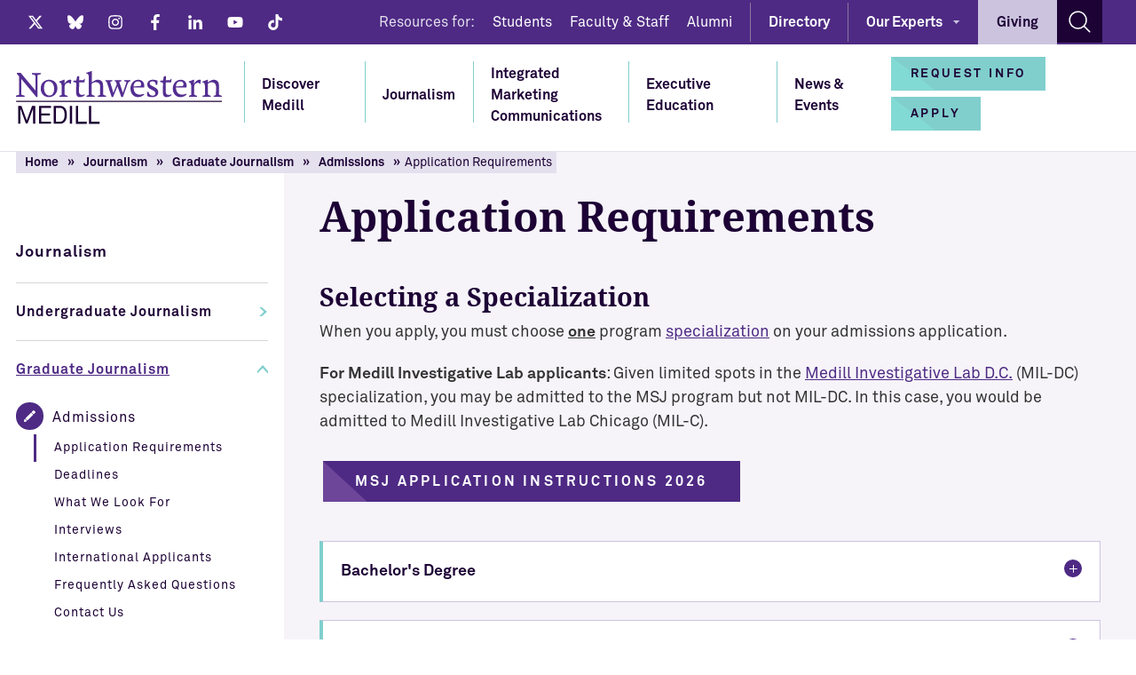

--- FILE ---
content_type: text/html
request_url: https://www.medill.northwestern.edu/journalism/graduate-journalism/admissions/application-requirements.html
body_size: 14034
content:
<!DOCTYPE html>
<html xmlns="http://www.w3.org/1999/xhtml" lang="en">
	<head>
		<meta charset="UTF-8"/>
    <title>Application Requirements - Graduate Journalism - Medill - Northwestern University</title>
    <meta content="width=device-width, initial-scale=1" name="viewport"/>
    <meta content="Medill - Northwestern University" name="author"/>
    <meta content="View the items that are required for the Medill graduate journalism program application." name="description"/>
    <link href="https://www.medill.northwestern.edu/journalism/graduate-journalism/admissions/application-requirements.html" rel="canonical"/>
    <link href="../../../_assets/images/favico/apple-touch-icon.png" rel="apple-touch-icon" sizes="180x180"/>
    <link href="../../../_assets/images/favico/favicon-32x32.png" rel="icon" sizes="32x32" type="image/png"/>
    <link href="../../../_assets/images/favico/favicon-16x16.png" rel="icon" sizes="16x16" type="image/png"/>
    <link color="#542e91" href="../../../_assets/images/favico/safari-pinned-tab.svg" rel="mask-icon"/>
    <link href="../../../_assets/images/favico/favicon.ico" rel="shortcut icon"/>
    <meta content="#ffffff" name="msapplication-TileColor"/>
    <meta content="/_assets/images/favico/browserconfig.xml" name="msapplication-config"/>
    <meta content="#ffffff" name="theme-color"/>
    <meta content="Application Requirements - Graduate Journalism - Medill - Northwestern University" property="og:title"/>
    <meta content="View the items that are required for the Medill graduate journalism program application." property="og:description"/>
    <meta content="website" property="og:type"/>
    <meta content="https://www.medill.northwestern.edu/journalism/graduate-journalism/admissions/application-requirements.html" property="og:url"/>
    <meta content="https://www.medill.northwestern.edu/" name="og:image"/>
    <meta content="summary_large_image" name="twitter:card"/>
    <meta content="@MedillSchool" name="twitter:site"/>
    <meta content="@MedillSchool" name="twitter:creator"/>
    <meta content="Application Requirements - Graduate Journalism - Medill - Northwestern University" name="twitter:title"/>
    <meta content="View the items that are required for the Medill graduate journalism program application." property="twitter:description"/>
    <meta content="https://www.medill.northwestern.edu/" name="twitter:image"/>
    
    <script type="application/ld+json">
{
  "@context": "https://schema.org",
  "@type": "CollegeOrUniversity",
  "name": "Medill School of Journalism, Media, Integrated Marketing Communications",
  "url": "https://www.medill.northwestern.edu/",
  "logo": "https://www.medill.northwestern.edu/_assets/images/ui/logo.svg",
  "sameAs": [
    "https://www.facebook.com/MedillNU/",
    "https://twitter.com/MedillSchool",
    "https://www.instagram.com/medillschool/",
    "https://www.youtube.com/user/NUMedill1",
"https://www.linkedin.com/company/northwestern-university-medill-school-company/",
 "https://en.wikipedia.org/wiki/Medill_School_of_Journalism"
  ],
	"address": {
		"@type": "PostalAddress",
		"streetAddress": "1845 Sheridan Rd",
		"addressLocality": "Evanston, IL",
		"postalCode": "60208",
		"addressCountry": "United States"
	}
}
</script>
    <script>
  (function(w,d,s,l,i){w[l]=w[l]||[];w[l].push({'gtm.start':
new Date().getTime(),event:'gtm.js'});var f=d.getElementsByTagName(s)[0],
j=d.createElement(s),dl=l!='dataLayer'?'&amp;l='+l:'';j.async=true;j.src=
'https://www.googletagmanager.com/gtm.js?id='+i+dl;f.parentNode.insertBefore(j,f);
})(window,document,'script','dataLayer','GTM-522BLR');
</script>
    
		
		<!-- styles : start -->
    <link href="../../../_assets/css/main.css" rel="stylesheet" type="text/css"/>
<!-- styles : end -->
 
  	




		
		
		
	</head>
	<body>
		<!-- Google Tag Manager (noscript) -->
<noscript><iframe height="0" src="https://www.googletagmanager.com/ns.html?id=GTM-522BLR" style="display:none;visibility:hidden" width="0"></iframe></noscript>
<!-- End Google Tag Manager (noscript) -->


		
		<a class="sr-skip-to-main-content" href="#content">Skip to Main Content</a>
		<!-- desktop header : start -->
		<header class="c-header">
			<!-- header - top bar : start -->
			<div class="c-header__bar --dark">
				<div class="o-wrap">
					<div class="c-header__social">
						<!-- social : start -->
						<ul arial-label="List of social network links" class="o-list c-social --header --desktop"><li class="c-social__item"><a class="c-social__link --tw" href="https://x.com/MedillSchool" rel="nofollow" target="_blank"><span class="sr-visually-hidden">Twitter</span><svg aria-hidden="true" class="o-icon u-fill-current"><use xlink:href="../../../_assets/sprite/sprite.svg#twitter-x" xmlns:xlink="http://www.w3.org/1999/xlink"/></svg></a></li><li class="c-social__item"><a class="c-social__link --bs" href="https://bsky.app/profile/medillschool.bsky.social" rel="nofollow" target="_blank"><span class="sr-visually-hidden">Bluesky</span><svg aria-hidden="true" class="o-icon u-fill-current"><use xlink:href="../../../_assets/sprite/sprite.svg#bluesky" xmlns:xlink="http://www.w3.org/1999/xlink"/></svg></a></li><li class="c-social__item"><a class="c-social__link --in" href="https://www.instagram.com/medillschool/" rel="nofollow" target="_blank"><span class="sr-visually-hidden">Instagram</span><svg aria-hidden="true" class="o-icon u-fill-current"><use xlink:href="../../../_assets/sprite/sprite.svg#instagram" xmlns:xlink="http://www.w3.org/1999/xlink"/></svg></a></li><li class="c-social__item"><a class="c-social__link --fb" href="https://www.facebook.com/MedillNU/" rel="nofollow" target="_blank"><span class="sr-visually-hidden">Facebook</span><svg aria-hidden="true" class="o-icon u-fill-current"><use xlink:href="../../../_assets/sprite/sprite.svg#facebook" xmlns:xlink="http://www.w3.org/1999/xlink"/></svg></a></li><li class="c-social__item"><a class="c-social__link --ln" href="https://www.linkedin.com/company/northwestern-university-medill-school-company/" rel="nofollow" target="_blank"><span class="sr-visually-hidden">LinkedIn</span><svg aria-hidden="true" class="o-icon u-fill-current"><use xlink:href="../../../_assets/sprite/sprite.svg#linkedin" xmlns:xlink="http://www.w3.org/1999/xlink"/></svg></a></li><li class="c-social__item"><a class="c-social__link --yt" href="https://www.youtube.com/user/NUMedill1" rel="nofollow" target="_blank"><span class="sr-visually-hidden">Youtube</span><svg aria-hidden="true" class="o-icon u-fill-current"><use xlink:href="../../../_assets/sprite/sprite.svg#youtube" xmlns:xlink="http://www.w3.org/1999/xlink"/></svg></a></li><li class="c-social__item"><a class="c-social__link --tt" href="https://www.tiktok.com/@medillschool" rel="nofollow" target="_blank"><span class="sr-visually-hidden">Tiktok</span><svg aria-hidden="true" class="o-icon u-fill-current"><use xlink:href="../../../_assets/sprite/sprite.svg#tiktok" xmlns:xlink="http://www.w3.org/1999/xlink"/></svg></a></li></ul>
						<!-- social : end -->
					</div>
					<nav aria-label="Resources" class="c-header__resources"><span class="c-header__text">Resources for:</span><a class="c-header__link --small" href="../../../current-students/index.html">Students</a><a class="c-header__link --small" href="../../../faculty-and-staff/index.html">Faculty &amp; Staff</a><a class="c-header__link --small" href="../../../alumni/index.html">Alumni</a></nav><div class="c-header__directory"><a class="c-header__link --default" href="../../../directory/index.html">Directory</a></div><nav aria-label="Our Experts Menu" class="c-header__experts has-submenu"><a class="c-header__link --small" href="../../../our-experts/index.html">Our Experts</a><ul class="c-header-bar-submenu"><li><a href="../../../our-experts/audiences/index.html">Audiences</a></li><li><a href="../../../our-experts/communications-and-pr/index.html">Communications &amp; PR</a></li><li><a href="../../../our-experts/diversity-in-media/index.html">Diversity &amp; Media</a></li><li><a href="../../../our-experts/education/index.html">Education</a></li><li><a href="../../../our-experts/leadership-and-media-management/index.html">Leadership &amp; Media Management</a></li><li><a href="../../../our-experts/marketing-analytics-and-research/index.html">Marketing Analytics &amp; Research</a></li><li><a href="../../../our-experts/marketing-and-advertising/index.html">Marketing &amp; Advertising</a></li><li><a href="../../../our-experts/media-channels/index.html">Media Channels</a></li><li><a href="../../../our-experts/news-reporting-and-writing/index.html">News Reporting &amp; Writing</a></li><li><a href="../../../our-experts/politics-and-the-media/index.html">Politics and the Media</a></li><li><a href="../../../our-experts/special-topics/index.html">Special Topics</a></li><li><a href="../../../our-experts/technology-and-innovation/index.html">Technology &amp; Innovation</a></li></ul></nav><div class="c-header__giving"><a class="c-header__link --giving" href="../../../giving/index.html">Giving</a></div>
					<div class="c-header__search">
						<div class="c-header__search">

                <a aria-label="Search site" class="c-header__link js-toggle-desktop-search" href="#">
                    <span class="sr-visually-hidden">Open search form</span>
                    <svg aria-hidden="true" class="o-icon u-fill-current"><use xlink:href="../../../_assets/sprite/sprite.svg#search" xmlns:xlink="http://www.w3.org/1999/xlink"/></svg>
                </a>

                <!-- search-form : start -->
                <form action="/search-results.html" class="c-form-search --desktop --interactive" method="get" role="search">
                    <div class="c-form-search__item --close">
                        <button aria-label="close" class="c-form-search__close js-close-desktop-search" type="button">
                            <span class="sr-visually-hidden">Close search form</span>
                            <svg aria-hidden="true" class="o-icon u-fill-current"><use xlink:href="../../../_assets/sprite/sprite.svg#times" xmlns:xlink="http://www.w3.org/1999/xlink"/></svg>
                        </button>
                    </div>
                    <div class="c-form-search__group">
                        <div class="c-form-search__item --input">
                            <label class="sr-visually-hidden" for="desktop-search">Search Medill website</label>
                            <input class="c-form-search__input" id="desktop-search" name="q" placeholder="Search Medill" type="text" value=""/>
                            <input name="as_sitesearch" type="hidden" value="https://www.medill.northwestern.edu"/>
			                <input name="sitetitle" type="hidden" value="Medill"/>
			                <input style="display: none" type="submit" value="submit"/>
                        </div>
                        <div class="c-form-search__item --cta">
                            <button class="c-form-search__cta" type="submit">
                                <span class="sr-visually-hidden">Search</span>
                                <svg aria-hidden="true" class="o-icon u-fill-current"><use xlink:href="../../../_assets/sprite/sprite.svg#search" xmlns:xlink="http://www.w3.org/1999/xlink"/></svg>
                            </button>
                        </div>
                    </div>
                </form>
                <!-- search-form : end -->

            </div>
						<!-- search-form : end -->
					</div>
				</div>
			</div>
			<!-- header - top bar : end -->
			<!-- header - menu : start -->
			<div class="c-header__main js-fixed-desktop-header">
				<div class="o-wrap">
					<!-- header - logo : start -->
					<a class="c-header__logo" href="../../../index.html">
						<img alt="Northwestern Medill Logo" src="../../../_assets/images/ui/logo.svg"/>
					</a>
					<!-- header - logo : end -->
					<!-- header - menu : start -->
					<div class="c-header__menu"><nav class="c-menu"><ul aria-label="Primary Menu" class="c-menu-list"><li class="c-menu-list__item has-submenu"><a href="../../../about-us/index.html">Discover Medill</a><nav aria-label="Submenu" class="c-menu-sublist --light"><div class="o-row"><div class="o-col-4 c-menu-sublist__figure"><div class="c-menu-sublist__image"><img alt="Fisk Hall" src="../../../_imgs/main-nav/480-280-fisk-hall.jpg"/></div></div><div class="o-col-4 c-menu-sublist__discover"><span class="u-h3 --strong">Discover Medill</span><p>We are training a new generation of multimedia journalists and integrated marketing communications professionals who are finding new ways to understand audiences and not only thriving in this exciting new landscape but also helping to shape it.</p><a class="c-link --strong --primary --bullet" href="../../../about-us/index.html">Explore Medill</a></div><div class="o-col-4 c-menu-sublist__links"><ul class="o-list c-links-list --spaced"><li class="c-links-list__item --lead --strong"><a href="../../../our-experts/index.html">Our Experts</a></li><li class="c-links-list__item --lead --strong"><a href="../../../medill-job-candidates/index.html">Medill Job Candidates</a></li><li class="c-links-list__item --lead --strong"><a href="../../../contact/index.html">Contact</a></li><li class="c-links-list__item --lead --strong"><a href="../../../directory/index.html">Directory</a></li></ul></div></div></nav></li><li class="c-menu-list__item has-submenu"><a href="../../index.html">Journalism</a><nav aria-label="Submenu" class="c-menu-sublist --light"><div class="o-row"><div class="o-col-4 c-menu-sublist__figure"><div class="c-menu-sublist__image"><img alt="Students in the Chicago Newsroom" src="../../../_imgs/main-nav/480-280-journalism.jpg"/></div></div><div class="o-col-4 c-menu-sublist__discover"><span class="u-h3 --strong">Discover Journalism</span><p>Learn through real-world reporting on current issues.</p><a class="c-link --strong --primary --bullet" href="../../index.html">Go To Journalism</a></div><div class="o-col-4 c-menu-sublist__links"><ul class="o-list c-links-list --spaced"><li class="c-links-list__item --lead --strong"><a href="../index.html">Master of Science in Journalism</a></li><li class="c-links-list__item --lead --strong"><a href="../../undergraduate-journalism/index.html">Bachelor of Science in Journalism</a></li><li class="c-links-list__item --lead --strong"><a href="../../high-school-programs/index.html">High School Programs</a></li><li class="c-links-list__item --lead --strong"><a href="../../phd-fellowships/index.html">PhD and Fellowship</a></li></ul></div></div></nav></li><li class="c-menu-list__item has-submenu"><a href="../../../imc/index.html">Integrated Marketing Communications</a><nav aria-label="Submenu" class="c-menu-sublist --light"><div class="o-row"><div class="o-col-4 c-menu-sublist__figure"><div class="c-menu-sublist__image"><img alt="Students working together on a project" src="../../../_imgs/main-nav/image-1.jpg"/></div></div><div class="o-col-4 c-menu-sublist__discover"><span class="u-h3 --strong">Discover IMC</span><p>Create innovative marketing communications strategies to engage consumers in the digital age.</p><a class="c-link --strong --primary --bullet" href="../../../imc/index.html">Go to Integrated Marketing Communications</a></div><div class="o-col-4 c-menu-sublist__links"><ul class="o-list c-links-list --spaced"><li class="c-links-list__item --lead --strong"><a href="../../../imc/full-time/index.html">IMC Full-Time Master's</a></li><li class="c-links-list__item --lead --strong"><a href="https://imcprofessional.medill.northwestern.edu/" target="_blank">IMC Professional Master's</a></li><li class="c-links-list__item --lead --strong"><a href="../../../imc/undergraduate-imc-certificate/index.html">IMC Undergraduate Certificate</a></li></ul></div></div></nav></li><li class="c-menu-list__item has-submenu"><a href="../../../executive-education/index.html">Executive Education</a><nav aria-label="Submenu" class="c-menu-sublist --light"><div class="o-row"><div class="o-col-4 c-menu-sublist__figure"><div class="c-menu-sublist__image"><img alt="Students and faculty in a conference room." src="../../../_imgs/main-nav/cmo-accelerator-50_480x280.jpg"/></div></div><div class="o-col-4 c-menu-sublist__discover"><span class="u-h3 --strong">Discover Executive Education</span><p>Gain cutting-edge knowledge and practical skills that enable you to make significant contributions to your organization and advance your professional goals.</p><a class="c-link --strong --primary --bullet" href="../../../executive-education/index.html">Go to Executive Education</a></div><div class="o-col-4 c-menu-sublist__links"><ul class="o-list c-links-list --spaced"><li class="c-links-list__item --lead --strong"><a href="../../../executive-education/continuing-education/index.html">Continuing Education</a></li><li class="c-links-list__item --lead --strong"><a href="../../../executive-education/custom-programs/index.html">Custom Programs</a></li><li class="c-links-list__item --lead --strong"><a href="../../../executive-education/online-short-courses/index.html">Online Short Courses</a></li></ul></div></div></nav></li><li class="c-menu-list__item"><a href="../../../news/index.html">News &amp; Events</a></li></ul></nav></div>
					<!-- header - menu : end -->
					<!-- header - cta : start -->
					<div class="c-header__cta">
						<!-- header - cta : start -->
            <div class="c-header__cta">
            <a class="c-button --secondary" href="#" style="display:none;"><span>Request Info</span>
	</a>
            <a class="c-button --secondary" href="/apply/"><span>Apply</span></a>
            </div>
            <!-- header - cta : end -->
					</div>
					<!-- header - cta : end -->
				</div>
			</div>
			<!-- header - menu : end -->
		</header>
		<!-- desktop header : end -->
		<!-- mobile header : start -->
		<header aria-hidden="true" class="c-mobile-header --static js-fixed-mobile-header">
			<div class="c-mobile-header__main">
				<div class="c-mobile-header__cta">
					<!-- header - cta : start -->
            <div class="c-header__cta">
            <a class="c-button --secondary" href="#" style="display:none;"><span>Request Info</span>
	</a>
            <a class="c-button --secondary" href="/apply/"><span>Apply</span></a>
            </div>
            <!-- header - cta : end -->
				</div>
				<div class="c-mobile-header__explore">
					<a class="js-offcanvas" data-target="mobile-menu-offcanvas" href="#">
						<span>Explore</span>
						<img alt="Open menu" class="o-icon" src="../../../_assets/images/ui/icon-hamburger.svg"/>
					</a>
				</div>
			</div>
			<div class="c-mobile-header__bar">
				<a class="c-mobile-header__logo" href="../../../index.html">
					<img alt="Northwestern Medill" class="lazy" src="../../../_assets/images/ui/logo-mobile.svg"/>
				</a>
				<div class="c-mobile-header__search">

            <form action="/search-results.html" class="c-form-search --mobile --interactive" method="get" role="search">
                <div class="c-form-search__item --input">
                	<label class="sr-visually-hidden" for="mobile-search-int">Search Medill website</label>
                    <input class="c-form-search__input" id="mobile-search-int" name="q" placeholder="Search Medill" type="text" value=""/>
                    	<input name="as_sitesearch" type="hidden" value="https://www.medill.northwestern.edu"/>
						<input name="sitetitle" type="hidden" value="Medill"/>
                </div>
                <div class="c-form-search__item --cta">
                    <button class="c-form-search__cta js-toggle-mobile-search" type="submit">
                        <span class="sr-visually-hidden">Search</span>
                        <svg class="o-icon u-fill-current"><use xlink:href="../../../_assets/sprite/sprite.svg#search" xmlns:xlink="http://www.w3.org/1999/xlink"/></svg>
                    </button>
                </div>
            </form>

        </div>
			</div>
		</header>
		<section aria-hidden="true" class="c-offcanvas --mobile-menu" id="mobile-menu-offcanvas">
			<div class="c-offcanvas__inner">
				<header class="c-mobile-header --offcanvas">
					<div class="c-mobile-header__main">
						<div class="c-mobile-header__close">
							<a class="js-offcanvas" data-target="mobile-menu-offcanvas" href="#">
								<span>Close</span>
								<img alt="Close menu" class="o-icon" src="../../../_assets/images/ui/icon-times.svg"/>
							</a>
						</div>
					</div>
					<div class="c-mobile-header__bar">
						<div class="c-mobile-header__search">
                    <!-- search-form : start -->
                    <form action="/search-results.html" class="c-form-search --mobile" method="get" role="search">
                        <div class="c-form-search__item --input">
                        <label class="sr-visually-hidden" for="mobile-search">Search Medill website</label>
                            <input class="c-form-search__input" id="mobile-search" name="q" placeholder="Search Medill" type="text" value=""/>
                            	<input name="as_sitesearch" type="hidden" value="https://www.medill.northwestern.edu"/>
			<input name="sitetitle" type="hidden" value="Medill"/>
                        </div>
                        <div class="c-form-search__item --cta">
                            <button class="c-form-search__cta js-toggle-search" type="submit">
                                	<span class="sr-visually-hidden">Search</span>
                                <svg class="o-icon u-fill-current"><use xlink:href="../../../_assets/sprite/sprite.svg#search" xmlns:xlink="http://www.w3.org/1999/xlink"/></svg>
                            </button>
                        </div>
                    </form>
                    <!-- search-form : end -->
                </div>
					</div>
					<div class="c-mobile-header__menu">
						<ul class="c-mobile-menu js-mobile-menu">
							<li class="c-mobile-menu__item --single has-submenu"><a class="js-mobile-toggle-submenu" href="../../../about-us/index.html">Discover Medill</a><ul class="c-mobile-submenu"><li class="c-mobile-submenu__item"><a href="../../../about-us/index.html">Explore Medill</a></li><li class="c-mobile-submenu__item"><a href="../../../our-experts/index.html">Our Experts</a></li><li class="c-mobile-submenu__item"><a href="../../../medill-job-candidates/index.html">Medill Job Candidates</a></li><li class="c-mobile-submenu__item"><a href="../../../contact/index.html">Contact</a></li><li class="c-mobile-submenu__item"><a href="../../../directory/index.html">Directory</a></li></ul></li><li class="c-mobile-menu__item --single has-submenu"><a class="js-mobile-toggle-submenu" href="../../index.html">Journalism</a><ul class="c-mobile-submenu"><li class="c-mobile-submenu__item"><a href="../../index.html">Journalism Overview</a></li><li class="c-mobile-submenu__item"><a href="../index.html">Master of Science in Journalism</a></li><li class="c-mobile-submenu__item"><a href="../../undergraduate-journalism/index.html">Bachelor of Science in Journalism</a></li><li class="c-mobile-submenu__item"><a href="../../high-school-programs/index.html">High School Programs</a></li><li class="c-mobile-submenu__item"><a href="../../phd-fellowships/index.html">PhD and Fellowship</a></li></ul></li><li class="c-mobile-menu__item --single has-submenu"><a class="js-mobile-toggle-submenu" href="../../../imc/index.html">Integrated Marketing Communications</a><ul class="c-mobile-submenu"><li class="c-mobile-submenu__item"><a href="../../../imc/index.html">IMC Overview</a></li><li class="c-mobile-submenu__item"><a href="../../../imc/full-time/index.html">IMC Full-Time Master's</a></li><li class="c-mobile-submenu__item"><a href="https://imcprofessional.medill.northwestern.edu/">IMC Professional Master's</a></li><li class="c-mobile-submenu__item"><a href="../../../imc/undergraduate-imc-certificate/index.html">IMC Undergraduate Certificate</a></li></ul></li><li class="c-mobile-menu__item --single has-submenu"><a class="js-mobile-toggle-submenu" href="../../../executive-education/index.html">Executive Education</a><ul class="c-mobile-submenu"><li class="c-mobile-submenu__item"><a href="../../../executive-education/index.html">Executive Education Overview</a></li><li class="c-mobile-submenu__item"><a href="../../../executive-education/continuing-education/index.html">Continuing Education</a></li><li class="c-mobile-submenu__item"><a href="../../../executive-education/custom-programs/index.html">Custom Programs</a></li><li class="c-mobile-submenu__item"><a href="../../../executive-education/online-short-courses/index.html">Online Short Courses</a></li></ul></li><li class="c-mobile-menu__item --single"><a href="../../../news/index.html">News &amp; Events</a></li>
							<li class="c-mobile-menu__item --multiple"><div class="c-mobile-menu__label">
                            Information for:
                        </div><ul class="c-mobile-menu-inline"><li class="c-mobile-menu-inline__item"><a href="../../../current-students/index.html">Students</a></li><li class="c-mobile-menu-inline__item"><a href="../../../faculty-and-staff/index.html">Faculty &amp; Staff</a></li><li class="c-mobile-menu-inline__item"><a href="../../../alumni/index.html">Alumni</a></li></ul></li>
							<li class="c-mobile-menu__item --ctas">
        
                        <div class="c-button-block --split">
                            <a class="c-button --base --centered" href="/giving/">
                                <span>Give</span>
                            </a>
                            <a class="c-button --secondary --centered" href="/apply/">
                                <span>Apply</span>
                            </a>
                        </div>

                    </li>
							<li class="c-mobile-menu__item --social"><ul arial-label="List of social network links" class="o-list c-social --header --mobile --centered"><li class="c-social__item"><a class="c-social__link --tw" href="https://x.com/MedillSchool" rel="nofollow" target="_blank"><span class="sr-visually-hidden">Twitter</span><svg aria-hidden="true" class="o-icon u-fill-current"><use xlink:href="../../../_assets/sprite/sprite.svg#twitter" xmlns:xlink="http://www.w3.org/1999/xlink"/></svg></a></li><li class="c-social__item"><a class="" href="https://bsky.app/profile/medillschool.bsky.social" rel="nofollow" target="_blank"><span class="sr-visually-hidden">Bluesky</span><svg aria-hidden="true" class="o-icon u-fill-current"/></a></li><li class="c-social__item"><a class="c-social__link --in" href="https://www.instagram.com/medillschool/" rel="nofollow" target="_blank"><span class="sr-visually-hidden">Instagram</span><svg aria-hidden="true" class="o-icon u-fill-current"><use xlink:href="../../../_assets/sprite/sprite.svg#instagram" xmlns:xlink="http://www.w3.org/1999/xlink"/></svg></a></li><li class="c-social__item"><a class="c-social__link --fb" href="https://www.facebook.com/MedillNU/" rel="nofollow" target="_blank"><span class="sr-visually-hidden">Facebook</span><svg aria-hidden="true" class="o-icon u-fill-current"><use xlink:href="../../../_assets/sprite/sprite.svg#facebook" xmlns:xlink="http://www.w3.org/1999/xlink"/></svg></a></li><li class="c-social__item"><a class="c-social__link --ln" href="https://www.linkedin.com/company/northwestern-university-medill-school-company/" rel="nofollow" target="_blank"><span class="sr-visually-hidden">LinkedIn</span><svg aria-hidden="true" class="o-icon u-fill-current"><use xlink:href="../../../_assets/sprite/sprite.svg#linkedin" xmlns:xlink="http://www.w3.org/1999/xlink"/></svg></a></li><li class="c-social__item"><a class="c-social__link --yt" href="https://www.youtube.com/user/NUMedill1" rel="nofollow" target="_blank"><span class="sr-visually-hidden">Youtube</span><svg aria-hidden="true" class="o-icon u-fill-current"><use xlink:href="../../../_assets/sprite/sprite.svg#youtube" xmlns:xlink="http://www.w3.org/1999/xlink"/></svg></a></li><li class="c-social__item"><a class="" href="https://www.tiktok.com/@medillschool" rel="nofollow" target="_blank"><span class="sr-visually-hidden">Tiktok</span><svg aria-hidden="true" class="o-icon u-fill-current"/></a></li></ul></li>
						</ul>
					</div>
				</header>
			</div>
		</section>
		<!-- mobile header : end -->
		<!-- main content : start -->
		<main id="content">
		
		<section class="o-section --directory --v1 has-background">
			<div class="o-wrap">
				<div class="o-row c-directory --v1">
					<div class="o-col-3@lg c-directory__column --1">
						<div class="c-directory__breadcrumbs">
							<ul class="c-breadcrumbs"><li class="c-breadcrumbs__item"><a class="c-breadcrumbs__link" href="../../../index.html">Home</a></li><li class="c-breadcrumbs__item"><a class="c-breadcrumbs__link" href="../../index.html">Journalism</a></li><li class="c-breadcrumbs__item"><a class="c-breadcrumbs__link" href="../index.html">Graduate Journalism</a></li><li class="c-breadcrumbs__item"><a class="c-breadcrumbs__link" href="index.html">Admissions</a></li><li class="c-breadcrumbs__item">Application Requirements</li></ul>
						</div>
						<!-- Page Menu : start -->
						<a class="c-page-menu-expand js-expand-page-menu" href="#">Explore Journalism</a><ul class="c-page-menu"><li class="c-page-menu__item --location"><a class="c-page-menu__link" href="../../index.html">Journalism</a></li><li class="c-page-menu__item --section"><a class="c-page-menu__link" href="/journalism/undergraduate-journalism/index.html">Undergraduate Journalism</a></li><li class="c-page-menu__item --section is-active"><a class="c-page-menu__link" href="/journalism/graduate-journalism/index.html">Graduate Journalism</a><ul aria-hidden="false" class="c-page-submenu"><li class="c-page-submenu__item --featured"><a class="c-page-submenu__link" href="/journalism/graduate-journalism/admissions/index.html"><div class="c-page-submenu__icon"><img alt="icon" loading="lazy" src="../../../_assets/images/content/icons/page-menu-pencil.svg"/></div><span>Admissions</span></a><ul aria-hidden="true" class="c-page-submenu --lvl2 --last-lvl"><li class="c-page-submenu__item is-current-lvl2"><a class="c-page-submenu__link" href="application-requirements.html">Application Requirements</a></li><li class="c-page-submenu__item"><a class="c-page-submenu__link" href="deadlines.html">Deadlines</a></li><li class="c-page-submenu__item"><a class="c-page-submenu__link" href="what-we-look-for.html">What We Look For</a></li><li class="c-page-submenu__item"><a class="c-page-submenu__link" href="interviews.html">Interviews</a></li><li class="c-page-submenu__item"><a class="c-page-submenu__link" href="international-applicants.html">International Applicants</a></li><li class="c-page-submenu__item"><a class="c-page-submenu__link" href="frequently-asked-questions.html">Frequently Asked Questions</a></li><li class="c-page-submenu__item"><a class="c-page-submenu__link" href="contact-us.html">Contact Us</a></li></ul></li><li class="c-page-submenu__item --featured"><a class="c-page-submenu__link" href="/journalism/graduate-journalism/admissions-events/index.html"><div class="c-page-submenu__icon"><img alt="icon" loading="lazy" src="../../../_assets/images/content/icons/page-menu-calendar.png"/></div><span>Admissions Events</span></a></li><li class="c-page-submenu__item --featured"><a class="c-page-submenu__link" href="/journalism/graduate-journalism/cost-of-attendance/index.html"><div class="c-page-submenu__icon"><img alt="icon" loading="lazy" src="../../../_assets/images/content/icons/page-menu-hat.svg"/></div><span>Cost of Attendance</span></a></li><li class="c-page-submenu__item --featured"><a class="c-page-submenu__link" href="/journalism/graduate-journalism/financial-aid/index.html"><div class="c-page-submenu__icon"><img alt="icon" loading="lazy" src="../../../_assets/images/content/icons/page-menu-aid.svg"/></div><span>Financial Aid/Scholarships</span></a></li><li class="c-page-submenu__item"><a class="c-page-submenu__link" href="/journalism/graduate-journalism/specializations-and-concentrations/index.html">Specializations and Elective Concentrations</a></li><li class="c-page-submenu__item"><a class="c-page-submenu__link" href="/journalism/graduate-journalism/exclusive-opportunities/index.html">Exclusive Opportunities</a></li><li class="c-page-submenu__item"><a class="c-page-submenu__link" href="/journalism/graduate-journalism/curriculum/index.html">Curriculum</a></li><li class="c-page-submenu__item"><a class="c-page-submenu__link" href="/journalism/graduate-journalism/career-services/index.html">Career Services</a></li><li class="c-page-submenu__item"><a class="c-page-submenu__link" href="/journalism/graduate-journalism/job-outcomes/index.html">Job Outcomes</a></li><li class="c-page-submenu__item"><a class="c-page-submenu__link" href="/journalism/graduate-journalism/our-faculty/index.html">Our Faculty</a></li><li class="c-page-submenu__item"><a class="c-page-submenu__link" href="/journalism/graduate-journalism/our-alumni/index.html">Our Alumni</a></li><li class="c-page-submenu__item"><a class="c-page-submenu__link" href="/journalism/graduate-journalism/medill-chicago/index.html">Medill Chicago</a></li><li class="c-page-submenu__item"><a class="c-page-submenu__link" href="/journalism/graduate-journalism/life-at-medill/index.html">Life At Medill</a></li><li class="c-page-submenu__item"><a class="c-page-submenu__link" href="../class-profile.html">Class Profile</a></li></ul></li><li class="c-page-menu__item --section"><a class="c-page-menu__link" href="/journalism/high-school-programs/index.html">High School Programs</a></li><li class="c-page-menu__item --section"><a class="c-page-menu__link" href="/journalism/phd-fellowships/index.html">PhD and Fellowships</a></li></ul>
						<!-- Page Menu : end -->
					</div>
					<div class="o-col-9@lg c-directory__column --2">
						
						<div class="c-directory__section"><h1 class="o-section__title">Application Requirements</h1></div><div class="c-directory__section"><div class="gen_universal--content"><h2 class="u-h3 u-mt-4">Selecting a Specialization</h2>
<p>When you apply, you must choose&#160;<strong><u>one</u></strong>&#160;program <a href="../specializations-and-concentrations/index.html">specialization</a><a href="https://www.medill.northwestern.edu/journalism/graduate-journalism/specializations/index.html"></a>&#160;on your admissions application.</p>
<p><strong>For Medill Investigative Lab applicants</strong>: Given limited spots in the&#160;<a href="https://www.medill.northwestern.edu/journalism/graduate-journalism/specializations/medill-investigative-lab/index.html">Medill Investigative Lab D.C.</a>&#160;(MIL-DC) specialization, you may be admitted to the MSJ program but not MIL-DC. In this case, you would be admitted to Medill Investigative Lab Chicago (MIL-C).</p>
<p><strong><a class="--primary c-button u-mt-1" href="https://acrobat.adobe.com/link/track?uri=urn:aaid:scds:US:3333c9a7-ab6f-3ec4-a699-0c8a2f9349b3">MSJ Application Instructions 2026</a></strong></p></div></div><div class="c-directory__section"><dl class="c-accordion --v3"><dt class="c-accordion__header"><a aria-controls="accordion-item-10&#10;&#9;&#9;&#9;&#10;&#9;&#9;&#9;2" aria-disabled="false" aria-expanded="false" class="c-accordion__link js-accordion" data-target="accordion-item-10&#10;&#9;&#9;&#9;&#10;&#9;&#9;&#9;2" href="#" id="accordion-trigger-10&#10;&#9;&#9;&#9;&#10;&#9;&#9;&#9;2" role="button" tabindex="0">Bachelor's Degree</a></dt><dd aria-hidden="true" aria-labelledby="accordion-trigger-10&#10;&#9;&#9;&#9;&#10;&#9;&#9;&#9;2" class="c-accordion__body" id="accordion-item-10&#10;&#9;&#9;&#9;&#10;&#9;&#9;&#9;2" tabindex="-1"><div class="c-accordion__content"><p>You must have earned your four-year bachelor's degree before starting the MSJ program. You may apply prior to completing your degree. <br/> <br/>Applicants who earned a bachelor&#8217;s degree outside of the United States must submit a course-by-course evaluation and degree verification from a NACES provider (see the <a href="https://www.naces.org/members" rel="noopener" target="_blank">NACES website</a> for a list of approved providers) indicating their bachelor&#8217;s degree is the equivalent of a four-year bachelor&#8217;s degree in the United States. <strong>This evaluation is required at the time of submission of the application.</strong></p></div></dd><dt class="c-accordion__header"><a aria-controls="accordion-item-20&#10;&#9;&#9;&#9;&#10;&#9;&#9;&#9;2" aria-disabled="false" aria-expanded="false" class="c-accordion__link js-accordion" data-target="accordion-item-20&#10;&#9;&#9;&#9;&#10;&#9;&#9;&#9;2" href="#" id="accordion-trigger-20&#10;&#9;&#9;&#9;&#10;&#9;&#9;&#9;2" role="button" tabindex="0">Academic Transcripts</a></dt><dd aria-hidden="true" aria-labelledby="accordion-trigger-20&#10;&#9;&#9;&#9;&#10;&#9;&#9;&#9;2" class="c-accordion__body" id="accordion-item-20&#10;&#9;&#9;&#9;&#10;&#9;&#9;&#9;2" tabindex="-1"><div class="c-accordion__content"><p>When you apply, you must submit academic transcripts from all previously attended colleges and universities. You are not required to submit a transcript for non-degree course work for certificates or Massive Open Online Courses (MOOCs). Please list non-degree coursework on your resume as non-credit.</p>
<p><strong>Transfer credit:&#160;</strong>In addition to the transcript from your home institution, you must submit a transcript from any other institution where you received credit for at least three courses that transferred to your home institution. This includes credit received on study abroad programs hosted by an institution other than your home institution. You must submit a separate transcript from the institution where you received transfer credit even if the grades for your transfer courses appear on your home institution transcript</p>
<p>For application review, you can submit either official or unofficial transcripts. To be official, a transcript must be sent directly from your institution to Medill, either via postal mail or electronically, with any seals intact.</p>
<p>You can also send official transcripts via secure e-transcript provider to <a href="mailto:MedillGraduateAdmissions@northwestern.edu">Medill Graduate Admissions</a>&#160;(the preferred method for receiving transcripts) or via mail directly from the institution to:</p>
<p>Medill Office of Graduate Admissions and Financial Aid<br/>Northwestern University<br/>1845 Sheridan Road<br/>Suite 104<br/>Evanston, IL 60208-2101</p>
<p>You can upload unofficial transcripts in the &#8220;Additional Information&#8221; section of the application. Please make sure that uploaded unofficial transcripts are complete (state the name of the institution and all quarters and semesters of enrollment) and legible. If they are not, the processing of your application will be delayed. If the size of your unofficial transcript file is too large to upload directly into the online application, please email your transcript to&#160;<a href="mailto:MedillGraduateAdmissions@northwestern.edu">Medill Graduate Admissions</a>.</p>
<p>Please note: The Northwestern University Medill Office of Graduate Admissions and Financial Aid is a separate office from Northwestern University&#8217;s The Graduate School. Transcripts must be routed directly to Medill&#8217;s Office of Graduate Admissions and Financial Aid. Transcripts sent to The Graduate School or any other school at Northwestern in error can only be transferred to Medill at the request of the applicant due to FERPA regulations.<br/><br/>If you are admitted and choose to enroll in the program, you will be required to submit <strong>official and final</strong> copies of all your transcripts that confirm your degree, 30 days prior to enrollment (start of classes), including your final undergraduate transcript with proof of your degree and the date it was conferred. Medill reserves the right to withdraw an admission offer if we do not receive these official transcripts by this deadline. It is your responsibility to request an official transcript from the registrar of each institution and to ensure transcripts are sent to Medill.</p>
<p><strong>Applicants with international transcripts<br/></strong>Applicants with international transcripts must also submit an independent course-by-course credential evaluation and degree verification from a NACES provider (see the <a href="https://www.naces.org/members" rel="noopener" target="_blank">NACES website</a> for a list of approved providers) at the time they submit their application. <br/><br/>Please note: The Northwestern University Medill Office of Graduate Admissions and Financial Aid is a separate office from Northwestern University&#8217;s The Graduate School. Transcripts must be routed directly to Medill&#8217;s Office of Graduate Admissions and Financial Aid.</p>
<style type="text/css"><!--
p.p1 {margin: 0.0px 0.0px 0.0px 0.0px; font: 12.0px 'Times New Roman'; min-height: 15.0px}
p.p2 {margin: 0.0px 0.0px 0.0px 0.0px; font: 10.5px 'Times New Roman'}
p.p3 {margin: 0.0px 0.0px 0.0px 0.0px; font: 11.0px 'Times New Roman'}
span.s1 {font: 12.0px 'Times New Roman'}
span.s2 {font: 10.5px 'Times New Roman'}
span.s3 {color: #0433ff}
--></style></div></dd><dt class="c-accordion__header"><a aria-controls="accordion-item-30&#10;&#9;&#9;&#9;&#10;&#9;&#9;&#9;2" aria-disabled="false" aria-expanded="false" class="c-accordion__link js-accordion" data-target="accordion-item-30&#10;&#9;&#9;&#9;&#10;&#9;&#9;&#9;2" href="#" id="accordion-trigger-30&#10;&#9;&#9;&#9;&#10;&#9;&#9;&#9;2" role="button" tabindex="0">Admissions Interview (optional)</a></dt><dd aria-hidden="true" aria-labelledby="accordion-trigger-30&#10;&#9;&#9;&#9;&#10;&#9;&#9;&#9;2" class="c-accordion__body" id="accordion-item-30&#10;&#9;&#9;&#9;&#10;&#9;&#9;&#9;2" tabindex="-1"><div class="c-accordion__content"><p>While the admissions interview is not required, we strongly encourage applicants to consider scheduling one especially if there are areas of your application you would like to discuss in greater depth. This may include limited academic or professional experience in journalism, media, or communication or a change in career direction. Additionally, we recommend that applicants whose first language is not English or with limited reporting experience in English complete an interview as part of their application.</p>
<p>Please note that the Medill Office of Graduate Admissions and Financial Aid may also request an interview if additional information is required for application review. We encourage applicants to <a href="interviews.html">schedule their admissions interview</a> during their selected application round, ideally before submitting the application. Each round has a specific deadline by which interviews must be scheduled. Interviews are typically conducted virtually, with limited opportunities to meet in person at our Medill Chicago or Evanston campuses, as well as in select cities.</p>
<p>Applicants should be prepared to thoughtfully discuss the following topics during their admissions interview:</p>
<ul>
<li>Your personal and professional journey and what has inspired you to pursue graduate study in journalism at Medill.</li>
<li>Your educational and career goals, and how Medill&#8217;s journalism program aligns with your aspirations and long-term vision.</li>
<li>The journalism specialization you have selected and what draws you to that specific area of focus.</li>
</ul>
<p>If none of the listed interview times are convenient for you, email MedillGraduateAdmissions@northwestern.edu to schedule one.</p></div></dd><dt class="c-accordion__header"><a aria-controls="accordion-item-40&#10;&#9;&#9;&#9;&#10;&#9;&#9;&#9;2" aria-disabled="false" aria-expanded="false" class="c-accordion__link js-accordion" data-target="accordion-item-40&#10;&#9;&#9;&#9;&#10;&#9;&#9;&#9;2" href="#" id="accordion-trigger-40&#10;&#9;&#9;&#9;&#10;&#9;&#9;&#9;2" role="button" tabindex="0">GRE or GMAT Test Scores (not required)</a></dt><dd aria-hidden="true" aria-labelledby="accordion-trigger-40&#10;&#9;&#9;&#9;&#10;&#9;&#9;&#9;2" class="c-accordion__body" id="accordion-item-40&#10;&#9;&#9;&#9;&#10;&#9;&#9;&#9;2" tabindex="-1"><div class="c-accordion__content"><p><span class="TextRun SCXW249929749 BCX0" data-contrast="auto" lang="EN-US" xml:lang="EN-US"><span class="NormalTextRun SCXW249929749 BCX0">GRE</span></span><span class="TextRun SCXW249929749 BCX0" data-contrast="auto" lang="EN-US" xml:lang="EN-US"><span class="NormalTextRun SCXW249929749 BCX0"> or </span></span><span class="TextRun SCXW249929749 BCX0" data-contrast="auto" lang="EN-US" xml:lang="EN-US"><span class="NormalTextRun SCXW249929749 BCX0">GMAT </span></span><span class="TextRun SCXW249929749 BCX0" data-contrast="auto" lang="EN-US" xml:lang="EN-US"><span class="NormalTextRun SCXW249929749 BCX0">test</span></span><span class="TextRun SCXW249929749 BCX0" data-contrast="auto" lang="EN-US" xml:lang="EN-US"><span class="NormalTextRun SCXW249929749 BCX0"> </span></span><span class="TextRun SCXW249929749 BCX0" data-contrast="auto" lang="EN-US" xml:lang="EN-US"><span class="NormalTextRun SCXW249929749 BCX0">scores are not </span><span class="NormalTextRun SCXW249929749 BCX0">required</span><span class="NormalTextRun SCXW249929749 BCX0"> to apply to Medill&#8217;s graduate journalism program.</span></span><strong><br/></strong></p></div></dd><dt class="c-accordion__header"><a aria-controls="accordion-item-50&#10;&#9;&#9;&#9;&#10;&#9;&#9;&#9;2" aria-disabled="false" aria-expanded="false" class="c-accordion__link js-accordion" data-target="accordion-item-50&#10;&#9;&#9;&#9;&#10;&#9;&#9;&#9;2" href="#" id="accordion-trigger-50&#10;&#9;&#9;&#9;&#10;&#9;&#9;&#9;2" role="button" tabindex="0">Tests for English language proficiency for International Applicants</a></dt><dd aria-hidden="true" aria-labelledby="accordion-trigger-50&#10;&#9;&#9;&#9;&#10;&#9;&#9;&#9;2" class="c-accordion__body" id="accordion-item-50&#10;&#9;&#9;&#9;&#10;&#9;&#9;&#9;2" tabindex="-1"><div class="c-accordion__content"><p>If you are an international student, and English is not your first language, you must submit official English language test scores. Exceptions and waivers will not be granted for this requirement regardless of years studied at an English-speaking institution. Medill will accept Duolingo or TOEFL (Test of English as a Foreign Language) official language test scores. The Duolingo or TOEFL tests must be taken within two years of your application submission date. For TOEFL, please self-report your official scores in your application and ensure that you send TOEFL scores to Medill using code 1699-18. For Duolingo, please self-report your official scores in your application and ensure your Duolingo scores are sent to &#8220;Northwestern University &#8211; Medill School&#8221;. We review all the individual language sections for proficiency through the Duo and TOEFL website. If not, this requirement will be marked as incomplete. Medill no longer accepts IELTS scores. There is no minimum test score for our language proficiency requirement, but it is best to score in the top third of the scoring range.</p></div></dd><dt class="c-accordion__header"><a aria-controls="accordion-item-60&#10;&#9;&#9;&#9;&#10;&#9;&#9;&#9;2" aria-disabled="false" aria-expanded="false" class="c-accordion__link js-accordion" data-target="accordion-item-60&#10;&#9;&#9;&#9;&#10;&#9;&#9;&#9;2" href="#" id="accordion-trigger-60&#10;&#9;&#9;&#9;&#10;&#9;&#9;&#9;2" role="button" tabindex="0">Resume</a></dt><dd aria-hidden="true" aria-labelledby="accordion-trigger-60&#10;&#9;&#9;&#9;&#10;&#9;&#9;&#9;2" class="c-accordion__body" id="accordion-item-60&#10;&#9;&#9;&#9;&#10;&#9;&#9;&#9;2" tabindex="-1"><div class="c-accordion__content"><p>Submit your current resume, which should highlight your professional and academic experiences, including non-degree course work, certificates and MOOCs. We encourage applicants to include all positions recently held on their resume, including non-journalism jobs, internships or volunteer experiences. This includes work-study and other positions held during college. For each professional and/or internship experience, please be sure to notate times spans that include the month and year.</p></div></dd><dt class="c-accordion__header"><a aria-controls="accordion-item-70&#10;&#9;&#9;&#9;&#10;&#9;&#9;&#9;2" aria-disabled="false" aria-expanded="false" class="c-accordion__link js-accordion" data-target="accordion-item-70&#10;&#9;&#9;&#9;&#10;&#9;&#9;&#9;2" href="#" id="accordion-trigger-70&#10;&#9;&#9;&#9;&#10;&#9;&#9;&#9;2" role="button" tabindex="0">Essays</a></dt><dd aria-hidden="true" aria-labelledby="accordion-trigger-70&#10;&#9;&#9;&#9;&#10;&#9;&#9;&#9;2" class="c-accordion__body" id="accordion-item-70&#10;&#9;&#9;&#9;&#10;&#9;&#9;&#9;2" tabindex="-1"><div class="c-accordion__content">Please upload a professional statement and a writing sample, as described in the Application Documentation section of the application.<br/><br/><strong>Professional statement</strong>:&#160;Please describe your interest in Medill&#8217;s graduate journalism program in <strong>750 words or fewer overall</strong> in your statement, ensuring that you <strong>fully address all of the questions below</strong> within your response.<br/><br/>
<ul>
<li>What is motivating you to apply to Medill&#8217;s MSJ program and your selected specialization?</li>
<li>How do you engage in news (local, domestic, and/or international) to stay informed? At the time of your application, what news story (local, domestic, or international) is holding your attention. Why?</li>
<li>What are your career plans after completing Medill&#8217;s MSJ program?</li>
</ul>
<br/><strong>Writing sample (limit 3 pages)</strong>: Please provide a writing sample that showcases your best work, demonstrating research and reporting skills. You may submit a published clip or a sample of work from a college or graduate-level class. Do not submit a broadcast script. Alternatively, you may write an essay of 750 words or fewer that answers any or all of the following questions:<br/><br/>
<ul>
<li>How would you define the role of journalism in your society?</li>
<li>What are current news organizations doing right, and what would you like to improve?</li>
<li>What is an example of a piece of journalism that covers an area of your interest; what do you think the piece does well and what are areas of improvement?</li>
<li>Where would you like journalism to be five years from now?</li>
</ul>
<br/><strong>Additional Information (optional)</strong>:&#8239;Provide a statement of 300 words or fewer to address anything in your application (e.g. GPA, lack of journalism or other work experience(s)) or any additional information you would like to include (e.g. information an award or scholarship, gap year, etc.). Please upload the optional essay below in the &#8220;Additional Information" section of the application.</div></dd><dt class="c-accordion__header"><a aria-controls="accordion-item-80&#10;&#9;&#9;&#9;&#10;&#9;&#9;&#9;2" aria-disabled="false" aria-expanded="false" class="c-accordion__link js-accordion" data-target="accordion-item-80&#10;&#9;&#9;&#9;&#10;&#9;&#9;&#9;2" href="#" id="accordion-trigger-80&#10;&#9;&#9;&#9;&#10;&#9;&#9;&#9;2" role="button" tabindex="0">Work Samples (optional)</a></dt><dd aria-hidden="true" aria-labelledby="accordion-trigger-80&#10;&#9;&#9;&#9;&#10;&#9;&#9;&#9;2" class="c-accordion__body" id="accordion-item-80&#10;&#9;&#9;&#9;&#10;&#9;&#9;&#9;2" tabindex="-1"><div class="c-accordion__content"><p>You may upload or provide links to up to three published (professional or campus media) clips, scripts or other writing samples, video, podcasts or other interactive samples. If you do not have published samples, you may submit an excerpt of your best work from a college class or self-published blog, video or audio content from platforms like Medium, YouTube or SoundCloud.</p>
<p>All samples should be in English. If your sample is not in English, please provide a translation. If your sample was a group project, please describe your contribution to it. (If your group project is a link, you can upload this description using one of the upload buttons.)</p>
<p>Please do not submit large collections of work. Written samples should not exceed three pages and video or audio samples should not be longer than five minutes. Additional clips or extremely long writing samples (e.g. a thesis) will not be reviewed.</p></div></dd><dt class="c-accordion__header"><a aria-controls="accordion-item-90&#10;&#9;&#9;&#9;&#10;&#9;&#9;&#9;2" aria-disabled="false" aria-expanded="false" class="c-accordion__link js-accordion" data-target="accordion-item-90&#10;&#9;&#9;&#9;&#10;&#9;&#9;&#9;2" href="#" id="accordion-trigger-90&#10;&#9;&#9;&#9;&#10;&#9;&#9;&#9;2" role="button" tabindex="0">Recommendations</a></dt><dd aria-hidden="true" aria-labelledby="accordion-trigger-90&#10;&#9;&#9;&#9;&#10;&#9;&#9;&#9;2" class="c-accordion__body" id="accordion-item-90&#10;&#9;&#9;&#9;&#10;&#9;&#9;&#9;2" tabindex="-1"><div class="c-accordion__content"><p>Medill requires applicants to submit one letter of recommendation. The recommendation should be from someone who can assess your academic and professional abilities (e.g., employers, supervisors, current or former professors). The recommendation from family members or from friends who do not have direct experience with your professional or academic work will not be accepted. Enter your recommender's contact information in the online application. The system will then email your recommender instructions on how to submit their letters online. You are responsible for reminding the recommender to submit their letter through the online system by the deadline. If your recommender has trouble submitting their letter, please contact <a href="mailto:MedillGraduateAdmissions@northwestern.edu">Medill Graduate Admissions</a>. Please note: We cannot accept letters of recommendation submitted by applicants; they must come directly from the recommender.</p></div></dd><dt class="c-accordion__header"><a aria-controls="accordion-item-100&#10;&#9;&#9;&#9;&#10;&#9;&#9;&#9;2" aria-disabled="false" aria-expanded="false" class="c-accordion__link js-accordion" data-target="accordion-item-100&#10;&#9;&#9;&#9;&#10;&#9;&#9;&#9;2" href="#" id="accordion-trigger-100&#10;&#9;&#9;&#9;&#10;&#9;&#9;&#9;2" role="button" tabindex="0">Application Fee</a></dt><dd aria-hidden="true" aria-labelledby="accordion-trigger-100&#10;&#9;&#9;&#9;&#10;&#9;&#9;&#9;2" class="c-accordion__body" id="accordion-item-100&#10;&#9;&#9;&#9;&#10;&#9;&#9;&#9;2" tabindex="-1"><div class="c-accordion__content"><p>There is a $75 non-refundable application fee. You may pay this online by credit card.</p>
<p>If you are a current or former member of the U.S. Armed Forces, Americorps, Teach for America, McNair Scholar, Posse Foundation Scholar, Quest Bridge student or the Peace Corps, you may request a fee waiver by sending an email to <a href="mailto:MedillGraduateAdmissions@northwestern.edu">Medill Graduate Admissions</a>. prior to submitting your application.</p>
<p>&#160;</p></div></dd></dl></div><div class="c-directory__section"><div class="gen_universal--content"><h2 class="u-h3 u-mt-4">Applications by Current Northwestern Undergraduates</h2>
<p>If you are a <strong>current Northwestern undergraduate</strong> who is not a Medill student, you do not need to pay the application fee.</p>
<p>If you are a <strong>current Medill undergraduate:</strong></p>
<ul>
<li>You do not need to pay the application fee - please email <a href="mailto:MedillGraduateAdmissions@northwestern.edu">MedillGraduateAdmissions@northwestern.edu</a> and request for the application fee to be waived.</li>
<li>You should submit a published clip or article written for a Medill journalism class for your writing sample;</li>
<li>Your recommendation letter is preferred to be from a Medill faculty member whose course you have completed or internship/JR supervisor;</li>
<li>If you are interested in applying to the Accelerated Master&#8217;s Program (AMP), you should schedule an appointment to meet with your Medill undergraduate academic adviser to ensure you are on track to confer your undergraduate degree prior to your start date in the MSJ program. All AMP students will start the MSJ program in the winter quarter and finish in the summer quarter. This means your undergraduate degree must be conferred by fall (or earlier).&#160;&#160;&#160;&#160;&#160;&#160;&#160;</li>
<li>Please check the appropriate box in your online application to indicate that you are an AMP applicant.</li>
</ul>
<style type="text/css"><!--
p.p1 {margin: 0.0px 0.0px 0.0px 0.0px; font: 11.5px Arial}
p.p2 {margin: 0.0px 0.0px 0.0px 0.0px; font: 10.5px 'Times New Roman'}
p.p3 {margin: 0.0px 0.0px 1.7px 0.0px; font: 10.5px 'Times New Roman'}
--></style></div></div><div class="c-directory__section"><div class="gen_universal--content"><h2>Financial Aid and Scholarships</h2>
<p>All admitted students, including international students, are considered for merit-based scholarships. There is no separate application for applicants to be considered for scholarships; merit-based scholarships are awarded based on the content of your admissions application.<br/><br/>If you are a U.S. citizen or permanent resident and would like to apply for federal financial aid, you may do so after you are admitted. Instructions for how to apply for federal financial aid will be sent directly to admitted students.</p></div></div><div class="c-directory__section"><div class="gen_universal--content"><h2 class="u-h3 u-mt-4">Mailing your application materials</h2>
<p>Send materials that cannot be uploaded or entered into your online application account to:</p>
<p>Medill Office of Graduate Admissions and Financial Aid<br/>Northwestern University<br/>1845 Sheridan Road<br/>Suite 104<br/>Evanston, IL 60208-2101</p>
<p>Please note that application materials become property of Northwestern University and will not be returned. All materials submitted are subject to verification. Remember to retain a personal copy of your application. You can also email materials to <a href="mailto:MedillGraduateAdmissions@northwestern.edu">MedillGraduateAdmissions@northwestern.edu</a>.</p>
<p>Any misrepresentation, omission, or academic integrity violation in an application or supplemental materials will justify denial of admission, rescission of admission and/or financial aid, expulsion, or revocation of a degree if discovered at a later date. Medill reserves the right to revoke admission if new information is obtained that would warrant such action. Medill reserves the right, at its sole discretion, to waive any documentation normally required for admission. Medill also reserves the right to admit or deny admissions whenever it believes it has sufficient evidence to do so. For information on the Northwestern University&#8217;s privacy policy, please visit our website.</p>
<p>&#160;</p>
<p><em>Northwestern University reserves the right to change without notice any statement in this application or instructions concerning, but not limited to, rules, policies, tuition, fees, curricula, and courses. </em><em></em></p>
<p><em>Northwestern University does not discriminate or permit discrimination by any member of its community against any individual on the basis of race, color, religion, national origin, sex, pregnancy, sexual orientation, gender identity, gender expression, parental status, marital status, age, disability, citizenship status, veteran status, genetic information or any other classification protected by law in matters of admissions, employment, housing or services or in the educational programs or activities it operates.</em><em></em></p>
<p><em>Harassment, whether verbal, physical, or visual, that is based on any of these characteristics is a form of discrimination. This includes harassing conduct affecting tangible job benefits, interfering unreasonably with an individual's academic or work performance, or creating what a reasonable person would sense is an intimidating, hostile or offensive environment. </em><em></em></p>
<p><em>Any form of cheating, including improper use of content generated by artificial intelligence, constitutes a violation of Northwestern&#8217;s academic integrity policy. Turnitin, which is already in use at Northwestern, is expanding its system to include artificial intelligence detection</em><em></em></p>
<p><em>For advice or assistance regarding this policy, </em><a href="https://www.northwestern.edu/equity/"><em>Office of Civil Rights and Title IX Compliance - Northwestern University</em></a><em>.</em><em></em></p>
<p><em>Any form of cheating, including improper use of content generated by artificial intelligence, constitutes a violation of Northwestern&#8217;s academic integrity policy. Turnitin, which is already in use at Northwestern, is expanding its system to include artificial intelligence detection.</em><em></em></p>
<p><a href="https://www.northwestern.edu/provost/policies-procedures/academic-integrity/principles.html"><em>Office of the Provost, Principles Regarding Academic Integrity</em></a><em></em></p>
<p><em>&#169;2024 Northwestern University. All rights reserved.</em><em></em></p>
<p><em>In the spirit of healing, Medill acknowledges and honor the Potawatomi, Odawa and Ojibwe Tribes, the original people of the land upon which Northwestern University stands.</em></p></div></div>
						
					</div>
				</div>
			</div>
		</section>
		</main>
		<!-- main content : end -->
		<!-- footer : start -->
		<footer class="c-footer --dark --v2">
			<!-- footer top : start -->
					
			<!-- footer top : end -->
			<!-- footer main : start -->
			<div class="c-footer__main">
				<div class="o-wrap">
					<div class="o-block --side --footer-main">
						<div class="o-row c-footer__columns"><div class="o-col-3@lg c-footer__column --first"><a href="https://www.northwestern.edu/" target="_blank"><img alt="Northwestern Uniiversity Logo" class="c-footer__logo" src="https://common.northwestern.edu/v8/css/images/northwestern-university.svg" style="max-width:170px;margin-bottom:1rem;"/></a><address arial-label="Address" class="c-address" style="margin-bottom:3rem;"><p style="margin-bottom:1rem;">Medill School of Journalism, Media, Integrated Marketing Communications</p><a href="https://goo.gl/maps/8fZdW7uAMg9Yx36c6" rel="nofollow" target="_blank"><span>1845 Sheridan Road</span><span>Evanston, IL 60208-2101</span></a></address></div><div class="o-col-3@lg c-footer__column --second"><ul arial-label="Footer navigation" class="o-list c-links-list --small --footer"><li class="c-links-list__item --heading --forfooter js-accordion-links"><span class="js-toggle-links-list">Journalism</span></li><li class="c-links-list__item"><a href="../../undergraduate-journalism/index.html">Undergraduate Journalism</a></li><li class="c-links-list__item"><a href="../index.html">Graduate Journalism</a></li></ul></div><div class="o-col-3@lg c-footer__column --third"><ul arial-label="Footer navigation" class="o-list c-links-list --small --footer"><li class="c-links-list__item --heading --forfooter js-accordion-links"><span class="js-toggle-links-list">Integrated Marketing Communications</span></li><li class="c-links-list__item"><a href="../../../imc/full-time/index.html">IMC Full-Time Master's Program</a></li><li class="c-links-list__item"><a href="https://imcprofessional.medill.northwestern.edu/" target="_blank">IMC Professional Master's Program</a></li><li class="c-links-list__item"><a href="../../../imc/undergraduate-imc-certificate/index.html">IMC Undergraduate Certificate</a></li></ul></div><div class="o-col-3@lg c-footer__column --fourth"><ul arial-label="Footer navigation" class="o-list c-links-list --small --footer"><li class="c-links-list__item --heading --forfooter js-accordion-links"><span class="js-toggle-links-list">Executive Education</span></li><li class="c-links-list__item"><a href="../../../executive-education/continuing-education/index.html">Continuing Education</a></li><li class="c-links-list__item"><a href="../../../executive-education/custom-programs/index.html">Custom Programs</a></li><li class="c-links-list__item"><a href="../../../executive-education/online-short-courses/index.html">Online Short Courses</a></li></ul></div></div>
						<div class="o-row c-footer__columns --social"><div class="o-col-12"><ul class="o-list c-social --footer"><li class="c-social__item"><a class="c-social__link --tw" href="https://x.com/MedillSchool" rel="nofollow" target="_blank"><span class="sr-visually-hidden">Twitter</span><svg aria-hidden="true" class="o-icon u-fill-current"><use xlink:href="../../../_assets/sprite/sprite.svg#twitter-x" xmlns:xlink="http://www.w3.org/1999/xlink"/></svg></a></li><li class="c-social__item"><a class="c-social__link --bs" href="https://bsky.app/profile/medillschool.bsky.social" rel="nofollow" target="_blank"><span class="sr-visually-hidden">Bluesky</span><svg aria-hidden="true" class="o-icon u-fill-current"><use xlink:href="../../../_assets/sprite/sprite.svg#bluesky" xmlns:xlink="http://www.w3.org/1999/xlink"/></svg></a></li><li class="c-social__item"><a class="c-social__link --in" href="https://www.instagram.com/medillschool/" rel="nofollow" target="_blank"><span class="sr-visually-hidden">Instagram</span><svg aria-hidden="true" class="o-icon u-fill-current"><use xlink:href="../../../_assets/sprite/sprite.svg#instagram" xmlns:xlink="http://www.w3.org/1999/xlink"/></svg></a></li><li class="c-social__item"><a class="c-social__link --fb" href="https://www.facebook.com/MedillNU/" rel="nofollow" target="_blank"><span class="sr-visually-hidden">Facebook</span><svg aria-hidden="true" class="o-icon u-fill-current"><use xlink:href="../../../_assets/sprite/sprite.svg#facebook" xmlns:xlink="http://www.w3.org/1999/xlink"/></svg></a></li><li class="c-social__item"><a class="c-social__link --ln" href="https://www.linkedin.com/company/northwestern-university-medill-school-company/" rel="nofollow" target="_blank"><span class="sr-visually-hidden">LinkedIn</span><svg aria-hidden="true" class="o-icon u-fill-current"><use xlink:href="../../../_assets/sprite/sprite.svg#linkedin" xmlns:xlink="http://www.w3.org/1999/xlink"/></svg></a></li><li class="c-social__item"><a class="c-social__link --yt" href="https://www.youtube.com/user/NUMedill1" rel="nofollow" target="_blank"><span class="sr-visually-hidden">Youtube</span><svg aria-hidden="true" class="o-icon u-fill-current"><use xlink:href="../../../_assets/sprite/sprite.svg#youtube" xmlns:xlink="http://www.w3.org/1999/xlink"/></svg></a></li><li class="c-social__item"><a class="c-social__link --tt" href="https://www.tiktok.com/@medillschool" rel="nofollow" target="_blank"><span class="sr-visually-hidden">Tiktok</span><svg aria-hidden="true" class="o-icon u-fill-current"><use xlink:href="../../../_assets/sprite/sprite.svg#tiktok" xmlns:xlink="http://www.w3.org/1999/xlink"/></svg></a></li></ul></div></div>
						<div class="o-row c-footer__columns --copy"><div class="o-col-4@lg c-footer__column"><p>© 2025 Northwestern University</p></div><div class="o-col-8@lg c-footer__column"><a href="https://www.northwestern.edu/disclaimer.html">Disclaimer</a><a href="https://www.northwestern.edu/emergency/index.html">Campus Emergency Information</a><a href="https://www.northwestern.edu/accessibility/physical-accessibility/report-an-accessibility-issue.html">Report an Accessibility Issue</a><a href="https://www.northwestern.edu/privacy/">Privacy Statement</a><a href="https://policies.northwestern.edu/">University Policies</a></div></div>
					</div>
				</div>
			</div>
			<!-- footer main : end -->
		</footer>
		<!-- footer : end-->
		<!-- scripts : start -->
<script src="../../../_assets/js/vendor.js?version=1996975"></script>
<script src="../../../_assets/js/app.js?version=2790736"></script>
<!-- scripts : end -->

		<script src="https://ajax.googleapis.com/ajax/libs/jquery/3.6.0/jquery.slim.min.js"></script>
<script src="../../../_assets/js/onload-min.js"></script>
		
		
	</body>
</html>

--- FILE ---
content_type: image/svg+xml
request_url: https://www.medill.northwestern.edu/_assets/images/content/icons/page-menu-aid.svg
body_size: 1407
content:
<svg width="20px" height="17px" viewBox="0 0 20 17" version="1.1" xmlns="http://www.w3.org/2000/svg" xmlns:xlink="http://www.w3.org/1999/xlink">
    <g id="Page-1" stroke="none" stroke-width="1" fill="none" fill-rule="evenodd">
        <g id="aid" transform="translate(0.305664, 0.838868)" fill="#FFFFFF" fill-rule="nonzero">
            <g id="Group" transform="translate(0.000000, 0.000000)">
                <path d="M12.9981357,8.55443174 C12.5926357,8.82213174 11.8988357,9.20263174 11.1302357,9.56753174 C10.9571357,10.1090317 10.5144357,10.6342317 9.73703565,10.9662317 C9.54783565,11.0523317 9.33793565,11.1261317 9.10703565,11.1882317 C8.54613565,11.3384317 7.84773565,11.4373317 7.08333565,11.5537317 C7.01733565,11.5714317 6.96353565,11.5682317 6.89743565,11.5858317 C6.71163565,11.6180317 6.51453565,11.4762317 6.48233565,11.2903317 C6.44143565,11.0714317 6.58303565,10.8744317 6.80193565,10.8335317 C6.86803565,10.8158317 6.92173565,10.8190317 6.98783565,10.8013317 C7.97113565,10.6440317 8.90933565,10.5163317 9.44363565,10.2671317 C10.4552357,9.81933174 10.5962357,9.09193174 10.4009357,8.56093174 C10.2321357,8.12893174 9.82023565,7.77953174 9.30113565,7.95383174 C8.55123565,8.19023174 7.68783565,8.33313174 6.82443565,8.47603174 C5.84113565,8.63333174 4.81293565,8.82053174 4.12563565,9.09313174 C3.74743565,9.26513174 3.13746565,9.69383174 2.50325565,10.1643317 C2.35594565,10.2745317 2.06141565,10.4949317 2.06141565,10.4949317 L0.210615652,11.0439317 C0.0456056518,11.0881317 -0.0388843482,11.2344317 0.0173856518,11.3785317 L1.11033565,15.5234317 C1.15455565,15.6884317 1.30088565,15.7729317 1.44502565,15.7166317 L3.29249565,15.2216317 C4.86463565,15.3484317 6.76343565,15.4407317 7.82483565,15.2448317 C9.98043565,14.8441317 13.4350357,11.3725317 14.4192357,10.2954317 C15.3948357,9.18533174 14.1699357,7.78093174 12.9981357,8.55443174 Z" id="Path"></path>
                <path d="M17.9113357,0.00372173752 L16.0638357,0.498751738 C14.4917357,0.371941738 12.5929357,0.279631738 11.5315357,0.475481738 C9.39683565,0.888511738 5.90943565,4.36883174 4.94593565,5.45783174 C3.98253565,6.54703174 5.19533565,7.97243174 6.37913565,7.17783174 C6.78463565,6.91003174 7.47843565,6.52953174 8.24693565,6.16463174 C8.42003565,5.62323174 8.86283565,5.09803174 9.64023565,4.76603174 C9.82943565,4.67993174 10.0393357,4.60603174 10.2702357,4.54403174 C10.8310357,4.39373174 11.5295357,4.29493174 12.2939357,4.17853174 C12.3599357,4.16083174 12.4137357,4.16403174 12.4797357,4.14633174 C12.6656357,4.11413174 12.8627357,4.25593174 12.8949357,4.44183174 C12.9358357,4.66073174 12.7942357,4.85783174 12.5753357,4.89873174 C12.5092357,4.91643174 12.4554357,4.91313174 12.3894357,4.93083174 C11.4061357,5.08813174 10.4679357,5.21583174 9.93363565,5.46513174 C8.92203565,5.91283174 8.78103565,6.64033174 8.97633565,7.17123174 C9.14513565,7.60333174 9.55693565,7.95273174 10.0760357,7.77833174 C10.8260357,7.54203174 11.6894357,7.39913174 12.5527357,7.25623174 C13.5361357,7.09893174 14.5642357,6.91173174 15.2515357,6.63913174 C15.6298357,6.46713174 16.2397357,6.03833174 16.8739357,5.56793174 C17.0213357,5.45763174 17.3158357,5.23723174 17.3158357,5.23723174 L19.1633357,4.74223174 C19.3283357,4.69803174 19.4127357,4.55173174 19.3565357,4.40753174 L18.2515357,0.283611738 C18.2106357,0.0649117375 18.0642357,-0.0194882625 17.9113357,0.00372173752 Z" id="Path"></path>
            </g>
        </g>
    </g>
</svg>

--- FILE ---
content_type: image/svg+xml
request_url: https://www.medill.northwestern.edu/_assets/images/ui/logo.svg
body_size: 3206
content:
<svg width="260" height="67" viewBox="0 0 260 67" fill="none" xmlns="http://www.w3.org/2000/svg">
<path d="M1.04711 2.2417V3.41212L4.01064 6.76469V29.6971L0 30.8278V32.1768H10.8465V30.808L7.42857 29.9153L6.55927 28.844V9.70067L25.5456 32.395H27.2249V5.11816L31.2356 3.88823V2.45991H20.2508V4.06677L23.728 4.95946L24.5973 6.0307V24.1623L24.5775 24.1425H24.3602L5.92705 2.2417H1.04711Z" fill="#542E91"/>
<path d="M41.7069 32.6727C36.3528 32.6727 31.1963 29.221 31.1963 21.8612C31.1963 14.5411 36.6492 10.8711 41.7069 10.8711C46.982 10.8711 52.2966 14.184 52.2966 21.5041C52.2966 28.5465 46.6659 32.6727 41.7069 32.6727ZM48.1477 22.1191C48.1477 17.1001 45.4212 12.835 41.134 12.835C37.2814 12.835 35.365 16.2074 35.365 21.2264C35.365 26.2453 37.7753 30.6493 42.2996 30.6493C46.1325 30.6493 48.1477 27.1578 48.1477 22.1191Z" fill="#542E91"/>
<path d="M106.252 19.9766C106.252 14.9576 103.427 13.9657 100.167 13.9657C97.401 13.9657 95.6032 16.0289 95.6032 16.0289V19.3417V28.9432L96.4527 30.0144L99.3372 31.0261V32.1569H88.9254V30.9865L91.8691 29.8557V8.23264C91.8691 4.32462 90.8813 3.25338 88.7476 3.25338V2.22182L95.3858 0H95.8403C95.8403 0 95.6229 4.62218 95.6229 8.07394V14.303C95.6229 14.303 99.9102 10.8512 102.854 10.8512C106.509 10.8512 109.907 12.3787 109.907 17.8142V28.9432L110.757 30.0144L113.641 31.0261V32.1569H103.229V30.9865L106.094 29.8954L106.252 19.9766Z" fill="#542E91"/>
<path d="M148.453 20.651C148.453 26.88 151.989 29.4986 156 29.4986C158.509 29.4986 161.492 28.4671 161.492 28.4671L161.947 29.3201C160.88 30.3913 157.877 32.6925 154.123 32.6925C149.026 32.6925 144.462 28.8837 144.462 21.8809C144.462 15.5131 148.848 10.8909 154.301 10.8909C158.549 10.8909 161.848 13.4499 161.848 18.2903C161.848 19.5401 161.631 20.6708 161.631 20.6708H148.453V20.651ZM155.032 18.945C157.185 18.8458 157.936 18.449 157.936 16.247C157.936 14.3625 156.593 12.9342 153.728 12.9342C150.725 12.9342 148.453 15.5726 148.453 19.1632L155.032 18.945Z" fill="#542E91"/>
<path d="M166.767 31.8594C166.451 31.7205 165.641 31.2841 165.602 30.3319L165.325 26.0668H167.301C167.834 28.9829 169.81 30.8675 172.359 30.8675C174.947 30.8675 175.974 29.5185 175.974 27.7331C175.974 26.0271 174.591 25.1344 172.892 24.2417L170.62 23.0713C167.36 21.4049 165.74 20.0559 165.74 16.8422C165.74 12.7953 168.644 10.8711 173.149 10.8711C176.33 10.8711 178.78 12.0812 178.78 12.0812L178.207 17.3183H176.369C176.369 14.0451 175.026 12.835 172.299 12.835C170.462 12.835 168.763 13.5492 168.763 15.3544C168.763 16.7827 169.336 17.4175 172.872 19.2624L174.888 20.294C178.543 22.1786 179.59 23.7458 179.59 26.8008C179.59 30.4707 175.935 32.6727 172.359 32.6727C170.087 32.6727 168.071 32.395 166.767 31.8594Z" fill="#542E91"/>
<path d="M201.915 20.651C201.915 26.88 205.451 29.4986 209.462 29.4986C211.971 29.4986 214.954 28.4671 214.954 28.4671L215.409 29.3201C214.342 30.3913 211.339 32.6925 207.585 32.6925C202.488 32.6925 197.924 28.8837 197.924 21.8809C197.924 15.5131 202.31 10.8909 207.763 10.8909C212.01 10.8909 215.31 13.4499 215.31 18.2903C215.31 19.5401 215.093 20.6708 215.093 20.6708H201.915V20.651ZM208.474 18.945C210.627 18.8458 211.378 18.449 211.378 16.247C211.378 14.3625 210.035 12.9342 207.17 12.9342C204.167 12.9342 201.895 15.5726 201.895 19.1632L208.474 18.945Z" fill="#542E91"/>
<path d="M256.938 30.0342L256.088 28.9629L256.128 17.6158C256.128 12.3588 252.73 10.8908 249.252 10.8908C246.309 10.8908 242.14 14.3426 242.14 14.3426C242.14 12.458 242.239 10.752 242.239 10.752H241.883L235.363 13.1325V14.2037C237.872 14.2037 238.544 16.4454 238.544 20.4923V29.9152L235.6 31.0459V32.2163H245.874L245.953 31.0856L243.068 30.0739L242.219 29.0026V16.128C242.219 16.128 243.78 14.0252 246.605 14.0252C249.509 14.0252 252.512 15.0567 252.512 20.036L252.374 29.9945L249.529 31.0657V32.2362H259.803L259.882 31.1054L256.938 30.0342Z" fill="#542E91"/>
<path d="M132.885 32.395L128.103 19.0641L122.611 32.395H120.734L115.341 15.9297C114.59 13.8666 114.155 12.6565 112.713 12.6565V11.4067H121.544V12.6764L118.857 13.569L122.888 27.2174L126.424 18.6872L127.254 16.5249L126.049 13.0533L124.527 12.6764V11.4266H133.062V12.7755L130.375 13.5889L134.9 27.2372L139.602 13.6881L136.559 12.6168V11.4464H144.561V12.6962C142.724 12.9144 141.834 13.4103 140.412 17.1002L135.018 32.4545H132.885V32.395Z" fill="#542E91"/>
<path d="M86.4756 29.082C86.4756 29.082 85.2309 29.8954 83.354 29.8954C81.3388 29.8954 79.5014 28.7646 79.5607 25.9873L79.7385 14.2236H86.3373H86.3965L86.4953 13.4896L86.9497 9.79979L86.1002 9.64109L85.468 11.0496L85.1123 11.367L79.857 11.5653H79.7978V6.229L77.2096 6.68527L76.0637 11.7637L72.4087 12.1208V13.8665C74.4239 13.8665 76.0637 14.0451 76.0637 15.9693C76.0637 17.8936 75.8859 23.9639 75.8859 26.3841C75.8859 30.9666 77.6245 32.6726 80.5288 32.6726C83.0379 32.6726 85.0926 31.6411 86.9695 30.1136L86.4756 29.082Z" fill="#542E91"/>
<path d="M195.889 29.082C195.889 29.082 194.644 29.8954 192.767 29.8954C190.752 29.8954 188.915 28.7646 188.974 25.9873L189.152 14.2236H195.77H195.79L195.889 13.4896L196.343 9.79979L195.494 9.64109L194.862 11.0496L194.506 11.367L189.251 11.5653V6.229L186.663 6.68527L185.536 11.7637L181.881 12.1208V13.8665C183.897 13.8665 185.536 14.0451 185.536 15.9693C185.536 17.8936 185.359 23.9639 185.359 26.3841C185.359 30.9666 187.097 32.6726 190.001 32.6726C192.511 32.6726 194.565 31.6411 196.442 30.1136L195.889 29.082Z" fill="#542E91"/>
<path d="M69.8402 11.129C69.8204 11.129 69.0499 10.8513 67.6077 10.8513C64.4861 10.8513 61.2262 15.7909 61.2262 15.7909C61.2262 13.0532 61.325 10.7124 61.325 10.7124H60.9694L54.5879 13.0929V14.1642C56.9982 14.1642 57.7687 16.3661 57.7687 20.0956V29.8756L54.825 31.0064V32.1768H65.0985V31.046L62.214 30.0343L61.3645 28.9631V19.3418C61.3645 16.386 63.6958 14.7196 66.1852 14.7196C66.6988 14.7196 67.2323 14.8386 67.6669 14.9973L68.3584 16.0289L69.2277 16.1083L69.8402 11.129Z" fill="#542E91"/>
<path d="M233.288 11.129C233.269 11.129 232.498 10.8513 231.056 10.8513C227.934 10.8513 224.674 15.7909 224.674 15.7909C224.674 13.0532 224.773 10.7124 224.773 10.7124H224.418L218.036 13.0929V14.1642C220.446 14.1642 221.217 16.3661 221.217 20.0956V29.8756L218.273 31.0064V32.1768H228.547V31.046L225.662 30.0343L224.813 28.9631V19.3418C224.813 16.386 227.144 14.7196 229.633 14.7196C230.147 14.7196 230.681 14.8386 231.115 14.9973L231.807 16.0289L232.676 16.1083L233.288 11.129Z" fill="#542E91"/>
<path d="M21.5942 66.0001V47.0154L14.6398 65.6827H12.427L5.47258 46.8567V66.0001H2.78564V43.5042H6.8358L13.5926 61.8143L20.3297 43.5042H24.2811V66.0001H21.5942V66.0001Z" fill="#1D0235"/>
<path d="M29.2202 66.0001V43.5042H44.1959V46.1029H32.0257V52.9667H42.7141V55.625H32.0257V63.4014H44.1959V66.0001H29.2202Z" fill="#1D0235"/>
<path d="M61.2657 63.7386C59.6852 65.2661 57.5712 66.0001 55.3782 66.0001H47.5742V43.5042H55.3782C57.5514 43.5042 59.6852 44.258 61.2657 45.7855C63.7353 48.1263 64.1502 51.4987 64.1502 54.7323C64.1502 57.9658 63.6958 61.3977 61.2657 63.7386ZM59.369 47.6502C58.3219 46.5988 56.8402 46.1029 55.3782 46.1029H50.3797V63.4014H55.3782C56.8402 63.4014 58.3219 62.8856 59.369 61.854C61.1472 60.0488 61.3052 57.1525 61.3052 54.7521C61.3052 52.3121 61.1472 49.4951 59.369 47.6502Z" fill="#1D0235"/>
<path d="M67.9434 66.0001V43.5042H70.8279V66.0001H67.9434V66.0001Z" fill="#1D0235"/>
<path d="M75.6685 66.0001V43.5042H78.4739V63.3815H89.2612V66.0199H75.6685V66.0001Z" fill="#1D0235"/>
<path d="M92.0864 66.0001V43.5042H94.8919V63.3815H105.679V66.0199H92.0864V66.0001Z" fill="#1D0235"/>
<path d="M0.197754 37.1162H260V38.6635H0.197754V37.1162Z" fill="#1D0235"/>
</svg>


--- FILE ---
content_type: image/svg+xml
request_url: https://www.medill.northwestern.edu/_assets/images/ui/icon-times.svg
body_size: 196
content:
<svg width="20" height="20" viewBox="0 0 20 20" fill="none" xmlns="http://www.w3.org/2000/svg">
<line x1="0.962991" y1="18.7938" x2="18.5565" y2="1.20031" stroke="#9380B6" stroke-width="2.2619"/>
<line x1="1.5624" y1="1.2003" x2="19.1559" y2="18.7938" stroke="#9380B6" stroke-width="2.2619"/>
</svg>


--- FILE ---
content_type: image/svg+xml
request_url: https://www.medill.northwestern.edu/_assets/images/content/icons/page-menu-pencil.svg
body_size: 1122
content:
<svg width="13" height="13" viewBox="0 0 13 13" fill="none" xmlns="http://www.w3.org/2000/svg">
<path d="M2.94051 11.6491C3.00863 11.7206 3.05654 11.8089 3.07931 11.905C3.10209 12.0011 3.09892 12.1016 3.07012 12.1961C3.04132 12.2905 2.98793 12.3757 2.91543 12.4427C2.84293 12.5097 2.75392 12.5563 2.65752 12.5775L0.676593 13H0.569892C0.495975 13.0005 0.42268 12.9864 0.354214 12.9586C0.285748 12.9307 0.223459 12.8895 0.170924 12.8375C0.104891 12.7727 0.0556081 12.6927 0.0273216 12.6046C-0.000964899 12.5164 -0.00740627 12.4227 0.00855254 12.3315L0.407521 10.3493C0.428779 10.2528 0.475287 10.1637 0.542278 10.0912C0.609269 10.0186 0.694333 9.96523 0.788752 9.93641C0.883172 9.90759 0.983551 9.90442 1.0796 9.92721C1.17565 9.95 1.26392 9.99793 1.33536 10.0661L2.94051 11.6491ZM8 2.5C8 2.5 7.34848 3.26914 7.29669 3.32095C7.1889 3.41132 7.26825 3.34928 7.29669 3.32095L1.72969 8.86377C1.62599 8.96889 1.56785 9.11065 1.56785 9.25836C1.56785 9.40606 1.62599 9.54782 1.72969 9.65294L3.31628 11.2406C3.42134 11.3443 3.563 11.4025 3.71061 11.4025C3.85822 11.4025 3.99989 11.3443 4.10494 11.2406L10.0431 5.29854C10.095 5.24679 10.1362 5.18529 10.1643 5.11758C10.1924 5.04987 10.2068 4.97727 10.2068 4.90395C10.2068 4.83063 10.1924 4.75804 10.1643 4.69032C10.1362 4.62261 10.095 4.56112 10.0431 4.50936L8 2.5ZM12.8359 1.74724L11.2539 0.164243C11.1487 0.0590719 11.006 0 10.8573 0C10.7085 0 10.5659 0.0590719 10.4606 0.164243L8.87865 1.74724C8.77236 1.85295 8.7123 1.99652 8.71164 2.14647C8.71207 2.22002 8.72705 2.29275 8.75571 2.36048C8.78438 2.4282 8.82616 2.48958 8.87865 2.54106L10.4606 4.12406C10.5121 4.17658 10.5734 4.21839 10.6411 4.24708C10.7088 4.27576 10.7814 4.29075 10.8549 4.29118C11.0048 4.29052 11.1483 4.23042 11.2539 4.12406L12.8359 2.54106C12.941 2.43574 13 2.29299 13 2.14415C13 1.99531 12.941 1.85256 12.8359 1.74724Z" fill="white"/>
</svg>


--- FILE ---
content_type: image/svg+xml
request_url: https://www.medill.northwestern.edu/_assets/images/content/icons/page-menu-hat.svg
body_size: 532
content:
<svg width="19" height="11" viewBox="0 0 19 11" fill="none" xmlns="http://www.w3.org/2000/svg">
<path d="M18.4062 3.12565L9.20311 0L0 3.12565L9.20311 6.65738L15.3178 4.31083V10.0219C15.3178 10.364 15.5989 10.6411 15.9449 10.6411C16.2921 10.6411 16.5728 10.364 16.5728 10.0219V3.86988C16.5728 3.85626 16.5696 3.84355 16.5689 3.83084L18.4062 3.12565Z" fill="white"/>
<path d="M14.6906 5.21612L9.35484 7.26357L9.20336 7.3215L9.05188 7.26357L3.25098 5.0376V8.08335C3.25098 9.60576 5.87736 11 9.11777 11C11.7169 11 13.92 10.1026 14.6904 8.96196V5.21612H14.6906Z" fill="white"/>
</svg>
